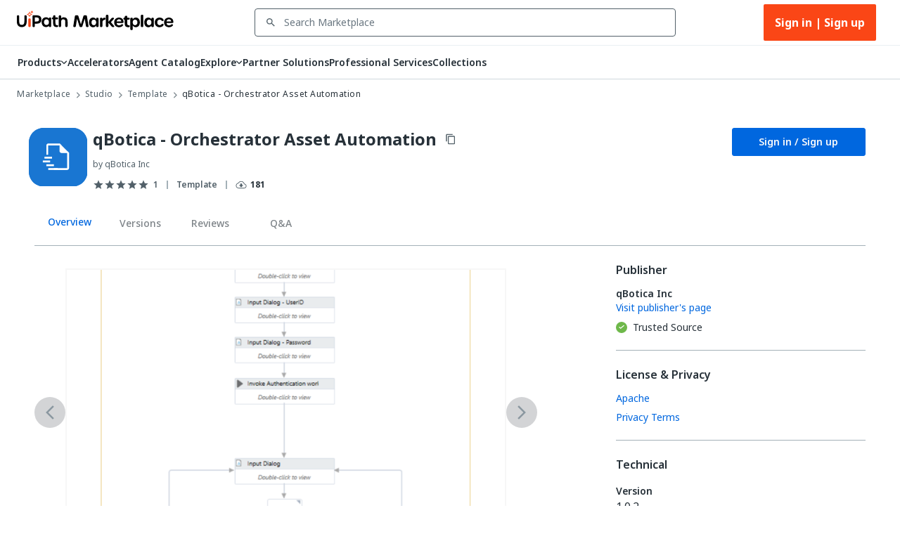

--- FILE ---
content_type: image/svg+xml
request_url: https://marketplace.uipath.com/static/images/icons/download.svg
body_size: 227
content:
<svg width="18" height="16" viewBox="0 0 18 16" fill="none" xmlns="http://www.w3.org/2000/svg">
<path d="M13.9 6.69341L13.4094 6.7901L13.4835 7.16578L13.8655 7.19222L13.9 6.69341ZM4.56667 5.36008L4.61952 5.85728L4.88623 5.82893L5.01012 5.59105L4.56667 5.36008ZM14.3906 6.59672C13.892 4.06705 11.6703 2.16675 9 2.16675V3.16675C11.1831 3.16675 13.0014 4.71978 13.4094 6.7901L14.3906 6.59672ZM9 2.16675C6.87938 2.16675 5.03911 3.37058 4.12321 5.12911L5.01012 5.59105C5.76089 4.14958 7.26729 3.16675 9 3.16675V2.16675ZM4.51381 4.86288C2.25502 5.10302 0.5 7.0156 0.5 9.33341H1.5C1.5 7.53123 2.86498 6.04381 4.61952 5.85728L4.51381 4.86288ZM0.5 9.33341C0.5 11.8162 2.51719 13.8334 5 13.8334V12.8334C3.06948 12.8334 1.5 11.2639 1.5 9.33341H0.5ZM5 13.8334H13.6667V12.8334H5V13.8334ZM13.6667 13.8334C15.7828 13.8334 17.5 12.1162 17.5 10.0001H16.5C16.5 11.5639 15.2305 12.8334 13.6667 12.8334V13.8334ZM17.5 10.0001C17.5 7.97227 15.9249 6.3324 13.9345 6.19461L13.8655 7.19222C15.3418 7.29443 16.5 8.5079 16.5 10.0001H17.5Z" fill="#526069"/>
<path d="M12.3337 8.66667L9.00033 12L5.66699 8.66667H7.66699V6H10.3337V8.66667H12.3337Z" fill="#526069"/>
</svg>


--- FILE ---
content_type: image/svg+xml
request_url: https://marketplace.uipath.com/static/images/icons/components/tool.svg
body_size: 390
content:
<svg width="64" height="64" viewBox="0 0 64 64" fill="none" xmlns="http://www.w3.org/2000/svg">
<path d="M0 16C0 7.16344 7.16344 0 16 0H48C56.8366 0 64 7.16344 64 16V48C64 56.8366 56.8366 64 48 64H16C7.16344 64 0 56.8366 0 48V16Z" fill="#38C6F4"/>
<path d="M0 16.5161C0 7.39452 7.39452 0 16.5161 0H47.4839C56.6055 0 64 7.39452 64 16.5161V47.4839C64 56.6055 56.6055 64 47.4839 64H16.5161C7.39452 64 0 56.6055 0 47.4839V16.5161Z" fill="#38C6F4"/>
<path d="M20.6244 27.3207C20.7907 26.95 20.9773 26.5843 21.1848 26.2251C21.3921 25.8657 21.6156 25.5213 21.8535 25.1919L20.8252 20.4457L26.9348 17L30.6264 20.244C31.4533 20.1688 32.2921 20.1753 33.1297 20.2671L36.7547 17.0977L42.9348 20.6659L42.0025 25.3897C42.5008 26.0693 42.9259 26.7924 43.2741 27.5463L47.9293 29.1212L48 36.1351L43.3756 37.6177C43.2093 37.9884 43.0227 38.3541 42.8152 38.7133C42.6079 39.0727 42.3844 39.4172 42.1465 39.7465L43.1748 44.4927L37.0652 47.9384L33.3736 44.6944C32.5467 44.7696 31.7079 44.7631 30.8703 44.6713L27.2453 47.8407L21.0652 44.2725L21.9975 39.5487C21.4992 38.8691 21.0741 38.146 20.7259 37.3921L16.0707 35.8172L16 28.8033L20.6244 27.3207Z" stroke="white" stroke-width="2" stroke-linecap="square"/>
<path d="M31.8939 38.023C34.8394 38.023 37.2272 35.6352 37.2272 32.6897C37.2272 29.7441 34.8394 27.3563 31.8939 27.3563C28.9484 27.3563 26.5605 29.7441 26.5605 32.6897C26.5605 35.6352 28.9484 38.023 31.8939 38.023Z" stroke="white" stroke-width="2"/>
</svg>
